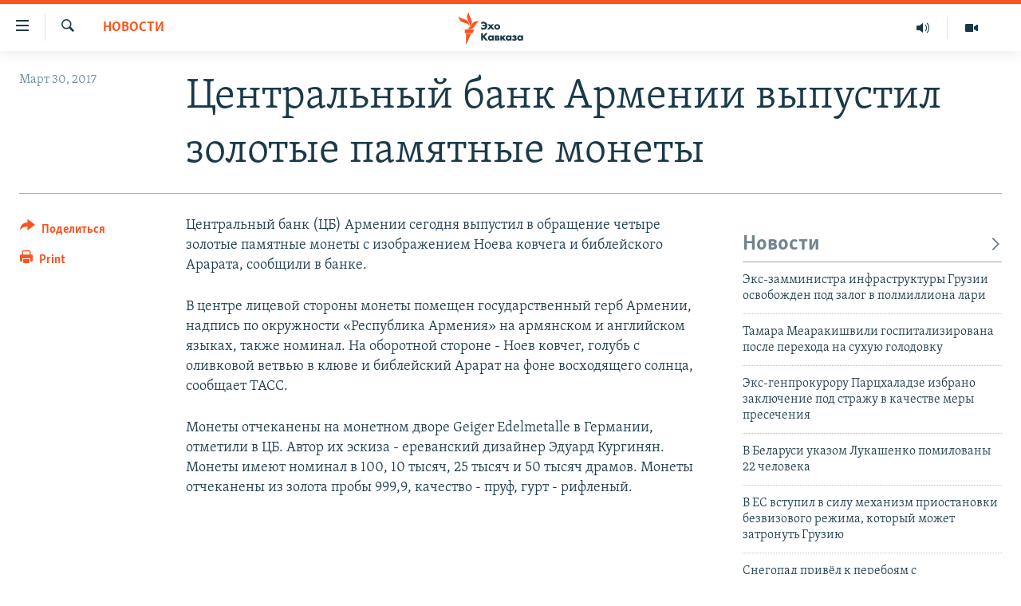

--- FILE ---
content_type: image/svg+xml
request_url: https://www.ekhokavkaza.com/Content/responsive/RFE/ru-GE/img/logo-compact.svg
body_size: 1520
content:
<?xml version="1.0" encoding="UTF-8"?>
<svg id="georgian_ru" xmlns="http://www.w3.org/2000/svg" viewBox="0 0 232.69 71.58">
  <defs>
    <style>
      .cls-1 {
        fill: #1a3948;
      }

      .cls-1, .cls-2 {
        stroke-width: 0px;
      }

      .cls-2 {
        fill: #fa5420;
      }
    </style>
  </defs>
  <g id="Georgian-RU_RGB">
    <g id="VECTOR">
      <path class="cls-1" d="m55.68,39.53c-2.68,0-4.12-.63-5.07-1.18l-.06-.04v-4.35l.2.18c.51.45,1.19.91,1.69,1.15.73.34,1.67.53,2.65.53,1.41,0,2.44-.3,3.24-.94.46-.36,1.25-1.16,1.52-2.53h-6.52v-3.32h6.49c-.21-.88-.68-1.67-1.34-2.24-1.06-.94-2.31-1.06-3.28-1.06s-1.89.2-2.73.61c-.51.24-1.15.67-1.72,1.15l-.2.17v-4.4l.07-.03c2.09-1.07,3.71-1.2,4.88-1.2,2.65,0,4.7.73,6.25,2.24,1.12,1.08,2.46,3.08,2.46,6.48s-1.33,5.46-2.44,6.58c-1.94,1.95-4.17,2.22-6.1,2.22Zm24.47-.37h-5.03l-3.03-3.5-3.03,3.5h-5.03l5.62-6.14-4.58-5.15h4.98l2.04,2.48,2.04-2.48h4.98l-4.58,5.15,5.62,6.14Zm6.3.37c-2.01,0-3.84-.66-5.02-1.82-1.08-1.06-1.73-2.63-1.73-4.2s.65-3.14,1.73-4.2c1.18-1.16,3.01-1.82,5.02-1.82s3.84.66,5.01,1.82c1.08,1.06,1.73,2.63,1.73,4.2s-.65,3.14-1.73,4.2c-1.18,1.16-3.01,1.82-5.01,1.82Zm0-8.77c-.79,0-1.45.25-1.96.76-.54.53-.8,1.18-.8,1.99s.26,1.47.8,1.99c.51.5,1.18.76,1.99.76s1.42-.25,1.94-.76c.54-.53.8-1.18.8-1.99s-.26-1.47-.8-1.99c-.51-.5-1.17-.76-1.96-.76Zm-20.59,33.37h-5.33l-.04-.04-5.83-7.07v7.11h-4.14v-16.77h4.14v6.67l5.59-6.67h5.08l-6.93,7.95,7.46,8.82Zm5.78.37c-1.84,0-3.16-.53-4.31-1.72-1.11-1.16-1.68-2.58-1.68-4.22,0-1.78.65-3.44,1.78-4.55,1.02-1,2.44-1.55,4-1.55,1.02,0,2.4.25,3.42,1.39v-1.02h3.88v11.29h-3.88v-1.08c-.77.97-1.85,1.46-3.22,1.46Zm.71-8.72c-.71,0-1.43.28-1.91.76-.36.36-.8.98-.8,1.92s.39,1.55.72,1.9c.5.52,1.27.83,2.06.83.68,0,1.34-.27,1.81-.73.39-.36.85-1,.85-1.99,0-.76-.29-1.47-.8-1.94-.58-.54-1.38-.74-1.94-.74Zm15.8,8.35h-7v-11.29h6.16c.69,0,1.99,0,2.88.75.63.54.95,1.29.95,2.25,0,.81-.22,1.38-.72,1.87-.17.19-.39.35-.64.48.51.15,1,.42,1.34.73.51.5.77,1.17.77,1.97,0,.89-.3,1.66-.87,2.22-.48.47-1.37,1.03-2.89,1.03Zm-3.11-2.62h1.52c.3,0,.71,0,1.01-.27.2-.17.31-.46.31-.78,0-.34-.17-.56-.31-.67-.32-.27-.85-.27-1.16-.27h-1.37v1.99Zm0-4.26h1.37c.2,0,.57-.03.84-.2.22-.16.32-.38.32-.72,0-.4-.2-.6-.28-.67-.18-.13-.6-.2-.93-.2h-1.32v1.79Zm21.08,6.88h-5.03l-.04-.05-3.63-4.63v4.67h-3.88v-11.29h3.88v4.17l3.51-4.17h4.86l-4.95,5.25,5.26,6.04Zm5.39.37c-1.84,0-3.16-.53-4.31-1.72-1.11-1.16-1.68-2.58-1.68-4.22,0-1.78.65-3.44,1.78-4.55,1.02-1,2.44-1.55,4-1.55,1.02,0,2.4.25,3.42,1.39v-1.02h3.88v11.29h-3.88v-1.08c-.77.97-1.85,1.46-3.22,1.46Zm.71-8.72c-.71,0-1.43.28-1.91.76-.36.36-.8.98-.8,1.92s.39,1.55.73,1.9c.5.52,1.27.83,2.06.83.68,0,1.34-.27,1.81-.73.39-.36.85-1,.85-1.99,0-.76-.29-1.47-.8-1.94-.58-.54-1.38-.74-1.94-.74Zm12.77,8.72c-1.18,0-2.21-.16-3.13-.5-1.02-.38-1.78-.96-2.06-1.18l-.08-.07,1.68-2.56.11.09c.41.35.93.69,1.36.87.5.2,1.16.34,1.7.34.37,0,.92-.07,1.26-.26.3-.17.44-.41.44-.74,0-.29-.14-.49-.46-.63-.28-.12-.88-.19-1.26-.19h-1.49v-2.67h1.16c.34,0,.99-.05,1.32-.19.4-.18.46-.47.46-.63,0-.12-.05-.42-.48-.61-.3-.13-.66-.19-1.09-.19-.53,0-.95.08-1.45.29-.47.2-.84.41-1.18.7l-.11.09-1.52-2.61.1-.06c.46-.28,1.26-.69,1.89-.93.78-.27,1.68-.4,2.7-.4s2.84.15,3.9,1.17c.59.55.87,1.25.87,2.12,0,.61-.09,1.32-.72,1.97-.22.21-.45.38-.69.51.72.24,1.16.64,1.24.73.54.51.8,1.12.8,1.92,0,.92-.34,1.73-1.02,2.39-.91.87-2.14,1.22-4.23,1.22Zm12.29,0c-1.84,0-3.16-.53-4.31-1.72-1.11-1.16-1.68-2.58-1.68-4.22,0-1.78.65-3.44,1.78-4.55,1.02-1,2.44-1.55,4-1.55,1.02,0,2.4.25,3.42,1.39v-1.02h3.88v11.29h-3.88v-1.08c-.77.97-1.85,1.46-3.22,1.46Zm.71-8.72c-.71,0-1.43.28-1.91.76-.36.36-.8.98-.8,1.92s.39,1.55.73,1.9c.5.52,1.27.83,2.06.83.68,0,1.34-.27,1.81-.73.39-.36.85-1,.85-1.99,0-.76-.29-1.47-.8-1.94-.58-.54-1.38-.74-1.94-.74Z"/>
    </g>
  </g>
  <g id="M">
    <path class="cls-2" d="m46.53,21.59c-6.15.72-7.87,7.1-12.49,12.6-6.18,7.36-15.34,3.58-15.34,3.58,6.18-.77,7.95-7.2,12.69-12.68,6.28-7.27,15.14-3.5,15.14-3.5Zm-22.27,10.79s7.69-6.11,4.37-15.11c-2.5-6.79-7.31-11.6-4.76-17.27,0,0-7.61,6.2-4.44,15.11,2.42,6.82,7.38,11.6,4.83,17.27Zm-.44-1.3s.74-9.91-7.77-13.67C9.4,14.48,2.42,14.76.03,9.02c0,0-.95,9.84,8.08,13.65,6.69,2.82,13.31,2.67,15.7,8.41Zm-10.12,16.63h17.27l4.03-8.14H13.69v8.14Zm2.75,23.86h1.46l9.91-22.77h-11.36v22.77Z"/>
  </g>
</svg>